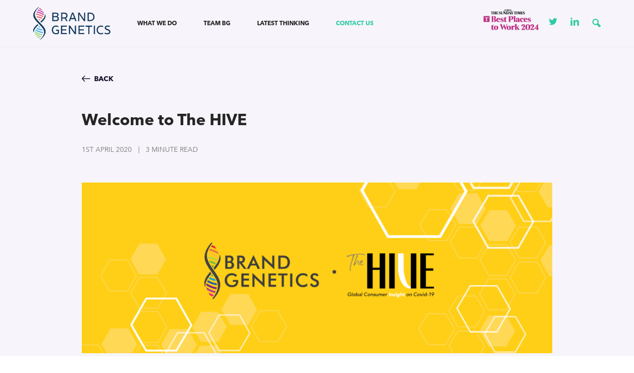

--- FILE ---
content_type: text/html; charset=UTF-8
request_url: https://brandgenetics.com/human-thinking/welcome-to-the-hive/
body_size: 13225
content:
<!DOCTYPE html>
<!--[if IE 8]><html lang="en-US" class="ie8"><![endif]-->
<!--[if lte IE 9]><html lang="en-US" class="ie9"><![endif]-->
<html lang="en-US">
    <head>
        <meta charset="UTF-8">
        <meta http-equiv="X-UA-Compatible" content="IE=edge,chrome=1">
        <meta name="viewport" content="width=device-width, initial-scale=1.0, minimum-scale=1.0, maximum-scale=1.0">
        <link rel="dns-prefetch" href="//google-analytics.com">
        <link rel="stylesheet" href="https://brandgenetics.com/wp-content/themes/brand-genetics/style.css?1719925092">
        <link rel="icon" href="https://brandgenetics.com/wp-content/themes/brand-genetics/img/favicon.ico" type="image/x-icon" />


        <meta name='robots' content='index, follow, max-image-preview:large, max-snippet:-1, max-video-preview:-1' />
<link rel="alternate" hreflang="en" href="https://brandgenetics.com/human-thinking/welcome-to-the-hive/" />
<link rel="alternate" hreflang="pt-br" href="https://brandgenetics.com/pt-br/human-thinking/welcome-to-the-hive/" />
<link rel="alternate" hreflang="es" href="https://brandgenetics.com/es/human-thinking/welcome-to-the-hive/" />
<link rel="alternate" hreflang="x-default" href="https://brandgenetics.com/human-thinking/welcome-to-the-hive/" />

	<!-- This site is optimized with the Yoast SEO plugin v26.8 - https://yoast.com/product/yoast-seo-wordpress/ -->
	<title>Welcome to The HIVE - Brand Genetics</title>
<link data-rocket-prefetch href="https://www.google-analytics.com" rel="dns-prefetch">
<link data-rocket-prefetch href="https://www.googletagmanager.com" rel="dns-prefetch"><link rel="preload" data-rocket-preload as="image" href="https://brandgenetics.com/wp-content/uploads/2020/03/Hive-banner_26032020_revised-with-safe-space_option-2--1100x400.png" fetchpriority="high">
	<link rel="canonical" href="https://brandgenetics.com/es/human-thinking/welcome-to-the-hive/" />
	<meta property="og:locale" content="en_US" />
	<meta property="og:type" content="article" />
	<meta property="og:title" content="Welcome to The HIVE - Brand Genetics" />
	<meta property="og:description" content="Welcome to The HIVE We’re living in times of great difficulty and uncertainty. And as businesses we’re all facing significant challenges in how to plan for the future. But history tells us that in every crisis some businesses emerge stronger than before &#8211; and we’d like to help you be one of those businesses. One [&hellip;]" />
	<meta property="og:url" content="https://brandgenetics.com/es/human-thinking/welcome-to-the-hive/" />
	<meta property="og:site_name" content="Brand Genetics" />
	<meta property="article:published_time" content="2020-04-01T12:04:22+00:00" />
	<meta property="article:modified_time" content="2020-07-03T13:18:15+00:00" />
	<meta property="og:image" content="https://brandgenetics.com/wp-content/uploads/2020/03/Hive-banner_26032020_revised-with-safe-space_option-2-.png" />
	<meta property="og:image:width" content="4096" />
	<meta property="og:image:height" content="2064" />
	<meta property="og:image:type" content="image/png" />
	<meta name="author" content="Brand Genetics" />
	<meta name="twitter:card" content="summary_large_image" />
	<meta name="twitter:label1" content="Written by" />
	<meta name="twitter:data1" content="Brand Genetics" />
	<meta name="twitter:label2" content="Est. reading time" />
	<meta name="twitter:data2" content="2 minutes" />
	<script type="application/ld+json" class="yoast-schema-graph">{"@context":"https://schema.org","@graph":[{"@type":"Article","@id":"https://brandgenetics.com/es/human-thinking/welcome-to-the-hive/#article","isPartOf":{"@id":"https://brandgenetics.com/es/human-thinking/welcome-to-the-hive/"},"author":{"name":"Brand Genetics","@id":"https://brandgenetics.com/#/schema/person/8ecfbd42c9c6d77d6c5e26518b9ff0ba"},"headline":"Welcome to The HIVE","datePublished":"2020-04-01T12:04:22+00:00","dateModified":"2020-07-03T13:18:15+00:00","mainEntityOfPage":{"@id":"https://brandgenetics.com/es/human-thinking/welcome-to-the-hive/"},"wordCount":491,"commentCount":0,"image":{"@id":"https://brandgenetics.com/es/human-thinking/welcome-to-the-hive/#primaryimage"},"thumbnailUrl":"https://brandgenetics.com/wp-content/uploads/2020/03/Hive-banner_26032020_revised-with-safe-space_option-2-.png","articleSection":["COVID-19 Insight"],"inLanguage":"en-US","potentialAction":[{"@type":"CommentAction","name":"Comment","target":["https://brandgenetics.com/es/human-thinking/welcome-to-the-hive/#respond"]}]},{"@type":"WebPage","@id":"https://brandgenetics.com/es/human-thinking/welcome-to-the-hive/","url":"https://brandgenetics.com/es/human-thinking/welcome-to-the-hive/","name":"Welcome to The HIVE - Brand Genetics","isPartOf":{"@id":"https://brandgenetics.com/#website"},"primaryImageOfPage":{"@id":"https://brandgenetics.com/es/human-thinking/welcome-to-the-hive/#primaryimage"},"image":{"@id":"https://brandgenetics.com/es/human-thinking/welcome-to-the-hive/#primaryimage"},"thumbnailUrl":"https://brandgenetics.com/wp-content/uploads/2020/03/Hive-banner_26032020_revised-with-safe-space_option-2-.png","datePublished":"2020-04-01T12:04:22+00:00","dateModified":"2020-07-03T13:18:15+00:00","author":{"@id":"https://brandgenetics.com/#/schema/person/8ecfbd42c9c6d77d6c5e26518b9ff0ba"},"breadcrumb":{"@id":"https://brandgenetics.com/es/human-thinking/welcome-to-the-hive/#breadcrumb"},"inLanguage":"en-US","potentialAction":[{"@type":"ReadAction","target":["https://brandgenetics.com/es/human-thinking/welcome-to-the-hive/"]}]},{"@type":"ImageObject","inLanguage":"en-US","@id":"https://brandgenetics.com/es/human-thinking/welcome-to-the-hive/#primaryimage","url":"https://brandgenetics.com/wp-content/uploads/2020/03/Hive-banner_26032020_revised-with-safe-space_option-2-.png","contentUrl":"https://brandgenetics.com/wp-content/uploads/2020/03/Hive-banner_26032020_revised-with-safe-space_option-2-.png","width":4096,"height":2064},{"@type":"BreadcrumbList","@id":"https://brandgenetics.com/es/human-thinking/welcome-to-the-hive/#breadcrumb","itemListElement":[{"@type":"ListItem","position":1,"name":"Home","item":"https://brandgenetics.com/"},{"@type":"ListItem","position":2,"name":"Welcome to The HIVE"}]},{"@type":"WebSite","@id":"https://brandgenetics.com/#website","url":"https://brandgenetics.com/","name":"Brand Genetics","description":"","potentialAction":[{"@type":"SearchAction","target":{"@type":"EntryPoint","urlTemplate":"https://brandgenetics.com/?s={search_term_string}"},"query-input":{"@type":"PropertyValueSpecification","valueRequired":true,"valueName":"search_term_string"}}],"inLanguage":"en-US"},{"@type":"Person","@id":"https://brandgenetics.com/#/schema/person/8ecfbd42c9c6d77d6c5e26518b9ff0ba","name":"Brand Genetics","image":{"@type":"ImageObject","inLanguage":"en-US","@id":"https://brandgenetics.com/#/schema/person/image/","url":"https://secure.gravatar.com/avatar/8bd317a739f21d739a0d533e7e2f5eacc9f1539dd13ada4f19821bd89857384d?s=96&d=mm&r=g","contentUrl":"https://secure.gravatar.com/avatar/8bd317a739f21d739a0d533e7e2f5eacc9f1539dd13ada4f19821bd89857384d?s=96&d=mm&r=g","caption":"Brand Genetics"},"sameAs":["http://brandgenetics.preview.uk.com"]}]}</script>
	<!-- / Yoast SEO plugin. -->



<link rel="alternate" title="oEmbed (JSON)" type="application/json+oembed" href="https://brandgenetics.com/wp-json/oembed/1.0/embed?url=https%3A%2F%2Fbrandgenetics.com%2Fhuman-thinking%2Fwelcome-to-the-hive%2F" />
<link rel="alternate" title="oEmbed (XML)" type="text/xml+oembed" href="https://brandgenetics.com/wp-json/oembed/1.0/embed?url=https%3A%2F%2Fbrandgenetics.com%2Fhuman-thinking%2Fwelcome-to-the-hive%2F&#038;format=xml" />
<style id='wp-img-auto-sizes-contain-inline-css' type='text/css'>
img:is([sizes=auto i],[sizes^="auto," i]){contain-intrinsic-size:3000px 1500px}
/*# sourceURL=wp-img-auto-sizes-contain-inline-css */
</style>
<style id='classic-theme-styles-inline-css' type='text/css'>
/*! This file is auto-generated */
.wp-block-button__link{color:#fff;background-color:#32373c;border-radius:9999px;box-shadow:none;text-decoration:none;padding:calc(.667em + 2px) calc(1.333em + 2px);font-size:1.125em}.wp-block-file__button{background:#32373c;color:#fff;text-decoration:none}
/*# sourceURL=/wp-includes/css/classic-themes.min.css */
</style>
<script type="text/javascript" src="https://brandgenetics.com/wp-includes/js/jquery/jquery.min.js?ver=3.7.1" id="jquery-core-js"></script>
<script type="text/javascript" src="https://brandgenetics.com/wp-includes/js/jquery/jquery-migrate.min.js?ver=3.4.1" id="jquery-migrate-js"></script>
<link rel="https://api.w.org/" href="https://brandgenetics.com/wp-json/" /><link rel="alternate" title="JSON" type="application/json" href="https://brandgenetics.com/wp-json/wp/v2/posts/4090" /><meta name="generator" content="WPML ver:4.8.6 stt:1,42,2;" />
<link rel="icon" href="https://brandgenetics.com/wp-content/uploads/2025/05/cropped-bg-symbol-bluebg-32x32.png" sizes="32x32" />
<link rel="icon" href="https://brandgenetics.com/wp-content/uploads/2025/05/cropped-bg-symbol-bluebg-192x192.png" sizes="192x192" />
<link rel="apple-touch-icon" href="https://brandgenetics.com/wp-content/uploads/2025/05/cropped-bg-symbol-bluebg-180x180.png" />
<meta name="msapplication-TileImage" content="https://brandgenetics.com/wp-content/uploads/2025/05/cropped-bg-symbol-bluebg-270x270.png" />
        <!--[if lt IE 10]>
        <script src="//cdnjs.cloudflare.com/ajax/libs/placeholders/3.0.2/placeholders.min.js"></script>
        <![endif]-->
        <!--[if lt IE 9]>
        <script src="//cdnjs.cloudflare.com/ajax/libs/livingston-css3-mediaqueries-js/1.0.0/css3-mediaqueries.min.js"></script>
        <script src="//cdnjs.cloudflare.com/ajax/libs/html5shiv/3.7.3/html5shiv.js"></script>
        <script src="//cdnjs.cloudflare.com/ajax/libs/selectivizr/1.0.2/selectivizr-min.js"></script>
        <![endif]-->

        <script async src="https://www.googletagmanager.com/gtag/js?id=UA-102886996-1"></script>
        <script>
            window.dataLayer = window.dataLayer || [];
            function gtag(){dataLayer.push(arguments);}
            gtag('js', new Date());

            gtag('config', 'UA-102886996-1');
        </script>

    <style id='global-styles-inline-css' type='text/css'>
:root{--wp--preset--aspect-ratio--square: 1;--wp--preset--aspect-ratio--4-3: 4/3;--wp--preset--aspect-ratio--3-4: 3/4;--wp--preset--aspect-ratio--3-2: 3/2;--wp--preset--aspect-ratio--2-3: 2/3;--wp--preset--aspect-ratio--16-9: 16/9;--wp--preset--aspect-ratio--9-16: 9/16;--wp--preset--color--black: #000000;--wp--preset--color--cyan-bluish-gray: #abb8c3;--wp--preset--color--white: #ffffff;--wp--preset--color--pale-pink: #f78da7;--wp--preset--color--vivid-red: #cf2e2e;--wp--preset--color--luminous-vivid-orange: #ff6900;--wp--preset--color--luminous-vivid-amber: #fcb900;--wp--preset--color--light-green-cyan: #7bdcb5;--wp--preset--color--vivid-green-cyan: #00d084;--wp--preset--color--pale-cyan-blue: #8ed1fc;--wp--preset--color--vivid-cyan-blue: #0693e3;--wp--preset--color--vivid-purple: #9b51e0;--wp--preset--gradient--vivid-cyan-blue-to-vivid-purple: linear-gradient(135deg,rgb(6,147,227) 0%,rgb(155,81,224) 100%);--wp--preset--gradient--light-green-cyan-to-vivid-green-cyan: linear-gradient(135deg,rgb(122,220,180) 0%,rgb(0,208,130) 100%);--wp--preset--gradient--luminous-vivid-amber-to-luminous-vivid-orange: linear-gradient(135deg,rgb(252,185,0) 0%,rgb(255,105,0) 100%);--wp--preset--gradient--luminous-vivid-orange-to-vivid-red: linear-gradient(135deg,rgb(255,105,0) 0%,rgb(207,46,46) 100%);--wp--preset--gradient--very-light-gray-to-cyan-bluish-gray: linear-gradient(135deg,rgb(238,238,238) 0%,rgb(169,184,195) 100%);--wp--preset--gradient--cool-to-warm-spectrum: linear-gradient(135deg,rgb(74,234,220) 0%,rgb(151,120,209) 20%,rgb(207,42,186) 40%,rgb(238,44,130) 60%,rgb(251,105,98) 80%,rgb(254,248,76) 100%);--wp--preset--gradient--blush-light-purple: linear-gradient(135deg,rgb(255,206,236) 0%,rgb(152,150,240) 100%);--wp--preset--gradient--blush-bordeaux: linear-gradient(135deg,rgb(254,205,165) 0%,rgb(254,45,45) 50%,rgb(107,0,62) 100%);--wp--preset--gradient--luminous-dusk: linear-gradient(135deg,rgb(255,203,112) 0%,rgb(199,81,192) 50%,rgb(65,88,208) 100%);--wp--preset--gradient--pale-ocean: linear-gradient(135deg,rgb(255,245,203) 0%,rgb(182,227,212) 50%,rgb(51,167,181) 100%);--wp--preset--gradient--electric-grass: linear-gradient(135deg,rgb(202,248,128) 0%,rgb(113,206,126) 100%);--wp--preset--gradient--midnight: linear-gradient(135deg,rgb(2,3,129) 0%,rgb(40,116,252) 100%);--wp--preset--font-size--small: 13px;--wp--preset--font-size--medium: 20px;--wp--preset--font-size--large: 36px;--wp--preset--font-size--x-large: 42px;--wp--preset--spacing--20: 0.44rem;--wp--preset--spacing--30: 0.67rem;--wp--preset--spacing--40: 1rem;--wp--preset--spacing--50: 1.5rem;--wp--preset--spacing--60: 2.25rem;--wp--preset--spacing--70: 3.38rem;--wp--preset--spacing--80: 5.06rem;--wp--preset--shadow--natural: 6px 6px 9px rgba(0, 0, 0, 0.2);--wp--preset--shadow--deep: 12px 12px 50px rgba(0, 0, 0, 0.4);--wp--preset--shadow--sharp: 6px 6px 0px rgba(0, 0, 0, 0.2);--wp--preset--shadow--outlined: 6px 6px 0px -3px rgb(255, 255, 255), 6px 6px rgb(0, 0, 0);--wp--preset--shadow--crisp: 6px 6px 0px rgb(0, 0, 0);}:where(.is-layout-flex){gap: 0.5em;}:where(.is-layout-grid){gap: 0.5em;}body .is-layout-flex{display: flex;}.is-layout-flex{flex-wrap: wrap;align-items: center;}.is-layout-flex > :is(*, div){margin: 0;}body .is-layout-grid{display: grid;}.is-layout-grid > :is(*, div){margin: 0;}:where(.wp-block-columns.is-layout-flex){gap: 2em;}:where(.wp-block-columns.is-layout-grid){gap: 2em;}:where(.wp-block-post-template.is-layout-flex){gap: 1.25em;}:where(.wp-block-post-template.is-layout-grid){gap: 1.25em;}.has-black-color{color: var(--wp--preset--color--black) !important;}.has-cyan-bluish-gray-color{color: var(--wp--preset--color--cyan-bluish-gray) !important;}.has-white-color{color: var(--wp--preset--color--white) !important;}.has-pale-pink-color{color: var(--wp--preset--color--pale-pink) !important;}.has-vivid-red-color{color: var(--wp--preset--color--vivid-red) !important;}.has-luminous-vivid-orange-color{color: var(--wp--preset--color--luminous-vivid-orange) !important;}.has-luminous-vivid-amber-color{color: var(--wp--preset--color--luminous-vivid-amber) !important;}.has-light-green-cyan-color{color: var(--wp--preset--color--light-green-cyan) !important;}.has-vivid-green-cyan-color{color: var(--wp--preset--color--vivid-green-cyan) !important;}.has-pale-cyan-blue-color{color: var(--wp--preset--color--pale-cyan-blue) !important;}.has-vivid-cyan-blue-color{color: var(--wp--preset--color--vivid-cyan-blue) !important;}.has-vivid-purple-color{color: var(--wp--preset--color--vivid-purple) !important;}.has-black-background-color{background-color: var(--wp--preset--color--black) !important;}.has-cyan-bluish-gray-background-color{background-color: var(--wp--preset--color--cyan-bluish-gray) !important;}.has-white-background-color{background-color: var(--wp--preset--color--white) !important;}.has-pale-pink-background-color{background-color: var(--wp--preset--color--pale-pink) !important;}.has-vivid-red-background-color{background-color: var(--wp--preset--color--vivid-red) !important;}.has-luminous-vivid-orange-background-color{background-color: var(--wp--preset--color--luminous-vivid-orange) !important;}.has-luminous-vivid-amber-background-color{background-color: var(--wp--preset--color--luminous-vivid-amber) !important;}.has-light-green-cyan-background-color{background-color: var(--wp--preset--color--light-green-cyan) !important;}.has-vivid-green-cyan-background-color{background-color: var(--wp--preset--color--vivid-green-cyan) !important;}.has-pale-cyan-blue-background-color{background-color: var(--wp--preset--color--pale-cyan-blue) !important;}.has-vivid-cyan-blue-background-color{background-color: var(--wp--preset--color--vivid-cyan-blue) !important;}.has-vivid-purple-background-color{background-color: var(--wp--preset--color--vivid-purple) !important;}.has-black-border-color{border-color: var(--wp--preset--color--black) !important;}.has-cyan-bluish-gray-border-color{border-color: var(--wp--preset--color--cyan-bluish-gray) !important;}.has-white-border-color{border-color: var(--wp--preset--color--white) !important;}.has-pale-pink-border-color{border-color: var(--wp--preset--color--pale-pink) !important;}.has-vivid-red-border-color{border-color: var(--wp--preset--color--vivid-red) !important;}.has-luminous-vivid-orange-border-color{border-color: var(--wp--preset--color--luminous-vivid-orange) !important;}.has-luminous-vivid-amber-border-color{border-color: var(--wp--preset--color--luminous-vivid-amber) !important;}.has-light-green-cyan-border-color{border-color: var(--wp--preset--color--light-green-cyan) !important;}.has-vivid-green-cyan-border-color{border-color: var(--wp--preset--color--vivid-green-cyan) !important;}.has-pale-cyan-blue-border-color{border-color: var(--wp--preset--color--pale-cyan-blue) !important;}.has-vivid-cyan-blue-border-color{border-color: var(--wp--preset--color--vivid-cyan-blue) !important;}.has-vivid-purple-border-color{border-color: var(--wp--preset--color--vivid-purple) !important;}.has-vivid-cyan-blue-to-vivid-purple-gradient-background{background: var(--wp--preset--gradient--vivid-cyan-blue-to-vivid-purple) !important;}.has-light-green-cyan-to-vivid-green-cyan-gradient-background{background: var(--wp--preset--gradient--light-green-cyan-to-vivid-green-cyan) !important;}.has-luminous-vivid-amber-to-luminous-vivid-orange-gradient-background{background: var(--wp--preset--gradient--luminous-vivid-amber-to-luminous-vivid-orange) !important;}.has-luminous-vivid-orange-to-vivid-red-gradient-background{background: var(--wp--preset--gradient--luminous-vivid-orange-to-vivid-red) !important;}.has-very-light-gray-to-cyan-bluish-gray-gradient-background{background: var(--wp--preset--gradient--very-light-gray-to-cyan-bluish-gray) !important;}.has-cool-to-warm-spectrum-gradient-background{background: var(--wp--preset--gradient--cool-to-warm-spectrum) !important;}.has-blush-light-purple-gradient-background{background: var(--wp--preset--gradient--blush-light-purple) !important;}.has-blush-bordeaux-gradient-background{background: var(--wp--preset--gradient--blush-bordeaux) !important;}.has-luminous-dusk-gradient-background{background: var(--wp--preset--gradient--luminous-dusk) !important;}.has-pale-ocean-gradient-background{background: var(--wp--preset--gradient--pale-ocean) !important;}.has-electric-grass-gradient-background{background: var(--wp--preset--gradient--electric-grass) !important;}.has-midnight-gradient-background{background: var(--wp--preset--gradient--midnight) !important;}.has-small-font-size{font-size: var(--wp--preset--font-size--small) !important;}.has-medium-font-size{font-size: var(--wp--preset--font-size--medium) !important;}.has-large-font-size{font-size: var(--wp--preset--font-size--large) !important;}.has-x-large-font-size{font-size: var(--wp--preset--font-size--x-large) !important;}
/*# sourceURL=global-styles-inline-css */
</style>
<link rel='stylesheet' id='mediaelement-css' href='https://brandgenetics.com/wp-includes/js/mediaelement/mediaelementplayer-legacy.min.css?ver=4.2.17' type='text/css' media='all' />
<link rel='stylesheet' id='wp-mediaelement-css' href='https://brandgenetics.com/wp-includes/js/mediaelement/wp-mediaelement.min.css?ver=6.9' type='text/css' media='all' />
<style id="rocket-lazyrender-inline-css">[data-wpr-lazyrender] {content-visibility: auto;}</style><meta name="generator" content="WP Rocket 3.20.3" data-wpr-features="wpr_preconnect_external_domains wpr_automatic_lazy_rendering wpr_oci wpr_desktop" /></head>
    <body class="wp-singular post-template-default single single-post postid-4090 single-format-standard wp-theme-brand-genetics">
        
        <!-- <section class="localisation" id="localisation">
            <div  class="container">
                <div>
                    <p>You are viewing our global site. <a href="#">Click here for our Latin America site</a>
                    <a id="hide"><svg xmlns="http://www.w3.org/2000/svg" width="24" height="24" viewBox="0 0 24 24"><path d="M23 20.168l-8.185-8.187 8.185-8.174-2.832-2.807-8.182 8.179-8.176-8.179-2.81 2.81 8.186 8.196-8.186 8.184 2.81 2.81 8.203-8.192 8.18 8.192z"/></svg></a></p>

                </div>
            </div>
        </section> -->

        <header  class="header" role="banner">
            <div  class="container">
                <div  class="header__items">
                    <a href="https://brandgenetics.com" class="header__logo">
                                                    <img src="https://brandgenetics.com/wp-content/themes/brand-genetics/img/logo.svg" onerror="this.src='https://brandgenetics.com/wp-content/themes/brand-genetics/img/logo.png'" alt="Brand Genetics" />
                                            </a>
                    <a href="#" class="nav-burger js-menu-toggle">
                        <svg width="24px" height="11px" viewBox="0 0 24 11" version="1.1" xmlns="http://www.w3.org/2000/svg" xmlns:xlink="http://www.w3.org/1999/xlink">
                            <g id="Page-Designs---colour-coded---smaller-spacing" stroke="none" stroke-width="1" fill="none" fill-rule="evenodd" stroke-linecap="round">
                                <g id="iPhone8---1.0-Homepage-Copy" transform="translate(-332.000000, -22.000000)" stroke="#404041" stroke-width="2">
                                    <g id="Group" transform="translate(333.000000, 23.000000)">
                                        <path fill="#404041" d="M0.916617214,0.5 L21.6224996,0.5" id="Path-2-Copy"></path>
                                        <path fill="#404041" d="M8.51050029,8.5 L21.6287392,8.5" id="Path-2-Copy-2"></path>
                                    </g>
                                </g>
                            </g>
                        </svg>

                    </a>
                    <nav role="navigation" class="header__navigation">

                        <ul class="nav nav--header"><li id="menu-item-224" class="menu-item menu-item-type-post_type menu-item-object-page menu-item-224"><a href="https://brandgenetics.com/what-we-do/">What we do</a></li>
<li id="menu-item-223" class="menu-item menu-item-type-post_type menu-item-object-page menu-item-223"><a href="https://brandgenetics.com/team-bg/">Team BG</a></li>
<li id="menu-item-1608" class="menu-item menu-item-type-post_type menu-item-object-page current_page_parent menu-item-1608"><a href="https://brandgenetics.com/human-thinking/">Latest Thinking</a></li>
<li id="menu-item-1633" class="highlight--third menu-item menu-item-type-post_type menu-item-object-page menu-item-1633"><a href="https://brandgenetics.com/contact/">Contact us</a></li>
</ul>
                        <div class="logo__header-open">
                            <a href="https://brandgenetics.com" class="header__logo">
                                                                    <img src="https://brandgenetics.com/wp-content/themes/brand-genetics/img/logo.svg" onerror="this.src='https://brandgenetics.com/wp-content/themes/brand-genetics/img/logo.png'" alt="Brand Genetics" />
                                                            </a>
                        </div>

                        <div class="search-drop__bar hidden-md hidden-lg">
                            <div class="search-form">
	<form method="get" id="searchform" action="/human-thinking">
		<input type="text" class="field" name="s" id="s" placeholder="Type and hit enter..." />
		<input type="submit" class="submit" id="searchsubmit" value="" />
	</form>
</div>

                        </div>
                    </nav>
                    <div class="language__switcher">
                      <!-- 
<div class="wpml-ls-statics-shortcode_actions wpml-ls wpml-ls-legacy-dropdown-click js-wpml-ls-legacy-dropdown-click">
	<ul role="menu">

		<li class="wpml-ls-slot-shortcode_actions wpml-ls-item wpml-ls-item-en wpml-ls-current-language wpml-ls-first-item wpml-ls-item-legacy-dropdown-click" role="none">

			<a href="#" class="js-wpml-ls-item-toggle wpml-ls-item-toggle" role="menuitem" title="Switch to English">
                                                    <img
            class="wpml-ls-flag"
            src="https://brandgenetics.com/wp-content/plugins/sitepress-multilingual-cms/res/flags/en.png"
            alt="English"
            width=18
            height=12
    /></a>

			<ul class="js-wpml-ls-sub-menu wpml-ls-sub-menu" role="menu">
				
					<li class="wpml-ls-slot-shortcode_actions wpml-ls-item wpml-ls-item-pt-br" role="none">
						<a href="https://brandgenetics.com/pt-br/human-thinking/welcome-to-the-hive/" class="wpml-ls-link" role="menuitem" aria-label="Switch to Portuguese (Brazil)" title="Switch to Portuguese (Brazil)">
                                                                <img
            class="wpml-ls-flag"
            src="https://brandgenetics.com/wp-content/plugins/sitepress-multilingual-cms/res/flags/pt-br.png"
            alt="Portuguese (Brazil)"
            width=18
            height=12
    /></a>
					</li>

				
					<li class="wpml-ls-slot-shortcode_actions wpml-ls-item wpml-ls-item-es wpml-ls-last-item" role="none">
						<a href="https://brandgenetics.com/es/human-thinking/welcome-to-the-hive/" class="wpml-ls-link" role="menuitem" aria-label="Switch to Spanish" title="Switch to Spanish">
                                                                <img
            class="wpml-ls-flag"
            src="https://brandgenetics.com/wp-content/plugins/sitepress-multilingual-cms/res/flags/es.png"
            alt="Spanish"
            width=18
            height=12
    /></a>
					</li>

							</ul>

		</li>

	</ul>
</div>
 -->
                      <img src="https://brandgenetics.com/wp-content/themes/brand-genetics/img/BPTW_GENERIC.png" height="auto" width="120" alt ="" />
                    </div>

                    <div class="header__social">
                        <a href="https://twitter.com/brand_genetics" target="_blank" class="social__twitter">
                            <svg xmlns="http://www.w3.org/2000/svg" width="24" height="24" viewBox="0 0 24 24"><path d="M24 4.557c-.883.392-1.832.656-2.828.775 1.017-.609 1.798-1.574 2.165-2.724-.951.564-2.005.974-3.127 1.195-.897-.957-2.178-1.555-3.594-1.555-3.179 0-5.515 2.966-4.797 6.045-4.091-.205-7.719-2.165-10.148-5.144-1.29 2.213-.669 5.108 1.523 6.574-.806-.026-1.566-.247-2.229-.616-.054 2.281 1.581 4.415 3.949 4.89-.693.188-1.452.232-2.224.084.626 1.956 2.444 3.379 4.6 3.419-2.07 1.623-4.678 2.348-7.29 2.04 2.179 1.397 4.768 2.212 7.548 2.212 9.142 0 14.307-7.721 13.995-14.646.962-.695 1.797-1.562 2.457-2.549z"/></svg>
                        </a>
                        <a href="https://www.linkedin.com/company/brand-genetics/" target="_blank">
                            <svg xmlns="http://www.w3.org/2000/svg" width="24" height="24" viewBox="0 0 24 24"><path d="M4.98 3.5c0 1.381-1.11 2.5-2.48 2.5s-2.48-1.119-2.48-2.5c0-1.38 1.11-2.5 2.48-2.5s2.48 1.12 2.48 2.5zm.02 4.5h-5v16h5v-16zm7.982 0h-4.968v16h4.969v-8.399c0-4.67 6.029-5.052 6.029 0v8.399h4.988v-10.131c0-7.88-8.922-7.593-11.018-3.714v-2.155z"/></svg>
                        </a>

                    </div>
                    <a class="search-drop hidden-sm">
                        <svg xmlns="http://www.w3.org/2000/svg" width="24" height="24" viewBox="0 0 24 24"><path d="M23.832 19.641l-6.821-6.821c2.834-5.878-1.45-12.82-8.065-12.82-4.932 0-8.946 4.014-8.946 8.947 0 6.508 6.739 10.798 12.601 8.166l6.879 6.879c1.957.164 4.52-2.326 4.352-4.351zm-14.886-4.721c-3.293 0-5.973-2.68-5.973-5.973s2.68-5.973 5.973-5.973c3.294 0 5.974 2.68 5.974 5.973s-2.68 5.973-5.974 5.973z"/></svg>
                    </a>
                    <div class="search-drop__bar">
                        <div class="search-form">
	<form method="get" id="searchform" action="/human-thinking">
		<input type="text" class="field" name="s" id="s" placeholder="Type and hit enter..." />
		<input type="submit" class="submit" id="searchsubmit" value="" />
	</form>
</div>

                    </div>
                </div>
            </div>
        </header>
        


<main  class="main" role="main">

    
    <div  class="container">
        <div  class="row">
                            <div class="col col--xs-12 col--sm-12 col--md-10 col--md-offset-1 col--lg-10 col--lg-offset-1">
                
                    <div class="article__back">
                        <a class="highlight--fifth uppercase strong" href="/human-thinking/">
                        <svg width="20px" height="14px" viewBox="0 0 20 14" version="1.1" xmlns="http://www.w3.org/2000/svg" xmlns:xlink="http://www.w3.org/1999/xlink">\
                        <path d="M12.7474818,1.60962475 L16.9711705,6.04992451 L0.896144495,6.04992451 C0.40291768,6.04992451 0,6.4728102 0,6.99777175 C0,7.5227333 0.40291768,7.94561899 0.896144495,7.94561899 L16.9642237,7.94561899 L12.7405349,12.3859187 C12.3931921,12.7577665 12.4001389,13.3556394 12.7474818,13.7274872 C13.1017714,14.0920438 13.6644668,14.0920438 14.0187565,13.720196 L19.7429663,7.66855595 C19.8193817,7.58106236 19.8819034,7.48627763 19.9305314,7.36961951 C19.9791594,7.25296139 20,7.12901214 20,7.00506288 C20,6.75716437 19.9096909,6.52384813 19.7429663,6.34156981 L14.0187565,0.289929744 C13.6783605,-0.089209152 13.1087183,-0.0965002846 12.7544286,0.268056346 C12.4001389,0.632612977 12.4001389,1.23777698 12.7474818,1.60962475 Z" id="icon-/-arrow-/-single-/-white"></path>\
                        </svg> Back</a>
                    </div>

                
                    <article class="post-4090 post type-post status-publish format-standard has-post-thumbnail hentry category-covid-19-consumer-behaviour-insight collection-the-hive-global-consumer-insight-on-covid-19">

                                                    <h1 class="post__title h2">Welcome to The HIVE</h1>
                        
                        
                        <div class="post__info highlight--light">
                                                            <span class="post__date small uppercase">1st April 2020</span>
                                                        

                                                            <span class="uppercase small">&nbsp;&nbsp;|&nbsp;&nbsp; 
                                                                            3 minute read
                                                                    </span>
                                                    </div>

                                                    <div class="post__image">
                                <img width="1100" height="400" src="https://brandgenetics.com/wp-content/uploads/2020/03/Hive-banner_26032020_revised-with-safe-space_option-2--1100x400.png" class="attachment-post-feature size-post-feature wp-post-image" alt="" decoding="async" fetchpriority="high" />                            </div>
                        
                                                    <div class="post__series">
                                <p>This article is part of our series on Global consumer insight on Covid-19. </br>
                                You can <a href="/series/the-hive-global-consumer-insight-on-covid-19">view the full series</a> or download the report.</p>

                                                            </div>
                                                
                        <div class="post__content">
                            <h1>Welcome to The HIVE</h1>
<p>We’re living in times of great difficulty and uncertainty. And as businesses we’re all facing significant challenges in how to plan for the future. But history tells us that in every crisis some businesses emerge stronger than before &#8211; and we’d like to help you be one of those businesses.</p>
<h4><strong>One thing we do know is there’s no point waiting for the future to happen to you… You’ve got to find a way to shape it to your advantage.</strong></h4>
<p>We’re already working with some of the world’s biggest multinationals to help them understand the impact of Covid-19 and plan for the future: establishing global consumer communities to understand people’s first-hand experiences of the pandemic and its impact, as well as mapping changing consumer behaviour to identify new opportunities.</p>
<p>Now we bring you The HIVE, a weekly update on how the pandemic is impacting consumer behaviour around the world and the implications for brands. By harnessing the power of Brand Genetics’ global network of skilled insight partners, we help you cut through the Covid clutter to navigate this rapidly changing landscape.</p>
<blockquote><p><strong><em>“The HIVE will be your weekly window into the global Covid-19 movement alongside the &#8216;so what&#8217; and &#8216;what next&#8217; for brands</em>” </strong><em>Tom Ellis, CEO Brand Genetics</em></p>
<p>&nbsp;</p></blockquote>
<p>So with nothing more to say its time to meet the HIVE:</p>
<div style="width: 1280px;" class="wp-video"><video class="wp-video-shortcode" id="video-4090-1" width="1280" height="720" preload="metadata" controls="controls"><source type="video/mp4" src="https://brandgenetics.preview.uk.com/wp-content/uploads/2020/04/Intro-video-HIVE-1.mp4?_=1" /><a href="https://brandgenetics.preview.uk.com/wp-content/uploads/2020/04/Intro-video-HIVE-1.mp4">https://brandgenetics.preview.uk.com/wp-content/uploads/2020/04/Intro-video-HIVE-1.mp4</a></video></div>
<p>&nbsp;</p>
<p><strong>Subscribe to our HIVE newsletter below for weekly video round-ups and exclusive synthesised analysis directly into your inbox. </strong></p>
<p>Find the full list of topics we have explored so far below:</p>
<ul>
<li><a href="https://www.linkedin.com/posts/brand-genetics_grooming-beautyandwellness-teamhuman-activity-6684806435076902912-wXq1">3/7/20 Changes to beauty and grooming routines</a></li>
<li><a href="https://www.linkedin.com/feed/update/urn:li:activity:6679768661361745921">19/6/20 The new hygiene practices emerging on a more societal level.</a></li>
<li><a href="https://www.linkedin.com/feed/update/urn:li:activity:6677216420331327488">12/6/20 The changing role of hygiene</a></li>
<li><a href="https://www.linkedin.com/feed/update/urn:li:activity:6674681511054200832">5/6/20 The longer term impact on consumer behaviour, socialising and entertainment</a></li>
<li><a href="https://www.linkedin.com/feed/update/urn:li:activity:6673974384400572416">3/6/20 how our behaviour has changed when it comes to socialising</a></li>
<li><a href="https://www.linkedin.com/feed/update/urn:li:activity:6672153588321542144">29/5/20 Industries set up for success post-lockdown </a></li>
<li><a href="https://www.linkedin.com/feed/update/urn:li:activity:6671412118102843392">27/5/20 Innovation in the pandemic. What is your company doing to survive and thrive in these times?</a></li>
<li><a href="https://www.linkedin.com/feed/update/urn:li:activity:6668923923893112832">20/5/20 How have eating and drinking habits been affected</a></li>
<li><a href="https://www.linkedin.com/feed/update/urn:li:activity:6667084404927545344">15/5/20 How this experience will influence kid&#8217;s attitudes and behaviours post lockdown</a></li>
<li><a href="https://www.linkedin.com/posts/brand-genetics_teamhuman-consumerbehaviour-consumerexperience-activity-6666355241308442624-6E0k">13/5/20 The impact on Children in lockdown</a></li>
<li><a href="https://www.linkedin.com/feed/update/urn:li:activity:6664494212211331072">8/5/20 The potential longer-term changes to consumer behaviour in the tech space</a></li>
<li><a href="https://www.linkedin.com/feed/update/urn:li:activity:6663782406639632384">6/5/2020 Changes to consumer behaviour with regards to digital activity and technology</a></li>
<li><a href="https://www.linkedin.com/feed/update/urn:li:activity:6661997491300511746">1/5/2020 Changes to consumer behaviour with regards to financial habits</a></li>
<li><a href="https://www.linkedin.com/feed/update/urn:li:activity:6661672634893258753">30/4/2020 Some of the financial services brands setting the pace in responding to the current global situation</a></li>
<li><a href="https://www.linkedin.com/feed/update/urn:li:activity:6661312968061403136">29/4/2020 The impacts on consumer behaviour with regards to the finance industry</a></li>
<li><a href="https://www.linkedin.com/feed/update/urn:li:activity:6659449532994080768">24/4/2020 The impact on consumer behaviour in regards to healthcare and medical support</a></li>
<li><a href="https://www.linkedin.com/feed/update/urn:li:activity:6658761663375785984">22/4/2020 The impact on consumer behaviour in the health and healthcare space</a></li>
<li><a href="https://www.linkedin.com/feed/update/urn:li:activity:6656865157504876544">17/4/2020 Isolation experience Part 3: Americas </a></li>
<li><a href="https://www.linkedin.com/feed/update/urn:li:activity:6656533446459957248">16/4/2020 Isolation experience Part 2: Europe</a></li>
<li><a href="https://www.linkedin.com/feed/update/urn:li:activity:6656163597070274560">15/4/2020 Isolation experience Part 1: Asia </a></li>
<li><a href="https://www.linkedin.com/feed/update/urn:li:activity:6653605602641625088/">8/4/2020 The biggest surprises of consumer behaviour in the pandemic</a></li>
<li><a href="https://www.linkedin.com/feed/update/urn:li:activity:6651803187290353664">3/4/2020 Emerging new consumer behaviours of the global pandemic</a></li>
<li><a href="https://www.linkedin.com/feed/update/urn:li:activity:6651091678121738241">1/4/2020 The initial impact of the pandemic, lockdowns and, changing life and society</a></li>
</ul>

                             
                                                              <div class="post__series">
                                     <!-- Begin Mailchimp Signup Form -->
<div class="mailchimp">
    <div id="mc_embed_signup">
        <form action="https://brandgenetics.us12.list-manage.com/subscribe/post?u=0c724173e37bfab9d45dbb360&amp;id=24f692eb64" method="post" id="mc-embedded-subscribe-form" name="mc-embedded-subscribe-form" class="validate" target="_blank" novalidate>
            <div id="mc_embed_signup_scroll">
                <label class="h3" for="mce-EMAIL">Subscribe to get the latest human-first thinking</label>
                <p>To hear more about what we are up to and the work we are doing, why not join our mailing list?</p>
                <div class="mailchimp__fields">
                    <input type="email" value="" name="EMAIL" class="email" id="mce-EMAIL" placeholder="email address" required>
                    <!-- real people should not fill this in and expect good things - do not remove this or risk form bot signups-->
                    <div style="position: absolute; left: -5000px;" aria-hidden="true">
                        <input type="text" name="b_0c724173e37bfab9d45dbb360_24f692eb64" tabindex="-1" value="">
                    </div>
                    <div class="clear">
                        <input type="submit" value="Subscribe" name="subscribe" id="mc-embedded-subscribe" class="button">
                    </div>
                </div>
            </div>
        </form>
    </div>
</div>
<!--End mc_embed_signup-->                                 </div>
                             
                        </div>

                        

                    </article>
                    <hr class="posts__hr">
                    
                    
                </div>
                

            
        </div>

        



    </div>
            
        

                    <section data-wpr-lazyrender="1" class="section section--related-posts">
                <div  class="container">
                    <header class="section__header">
                        <h2 class="section__heading">More from <span class="highlight--fifth">this series</span></h2>
                    </header>
                    <div class="section__grid">
                      
                        <div class="row">
                                                            
<article class="col col--xs-12 col--sm-12 col--md-6 col--lg-4" class="post-4863 post type-post status-publish format-standard has-post-thumbnail hentry category-uncategorised collection-the-hive-global-consumer-insight-on-covid-19">
    <div class="related__post">
        

                <a href="https://brandgenetics.com/human-thinking/self-isolation-a-privilege-many-cant-afford/" title="ISOLAMENTO SOCIAL&#8230; UM PRIVILÉGIO PARA POUCOS">
            <img width="425" height="280" src="https://brandgenetics.com/wp-content/uploads/2020/08/cov-425x280.jpg" class="attachment-post-related size-post-related wp-post-image" alt="" decoding="async" />        </a>
        
        
            <a style="color: #028EC4;" class="post__cat strong" href="/series/the-hive-global-consumer-insight-on-covid-19">
                <small>Global consumer insight on Covid-19</small>
            </a>
        
        <a class="post__title" href="https://brandgenetics.com/human-thinking/self-isolation-a-privilege-many-cant-afford/" title="ISOLAMENTO SOCIAL&#8230; UM PRIVILÉGIO PARA POUCOS">
            <strong>ISOLAMENTO SOCIAL&#8230; UM PRIVILÉGIO PARA POUCOS</strong>
        </a>

        <div class="post__preview">
                            As semanas passam e a estratégia é a mesma: enquanto o Covid-19 for uma ameaça, o isolamento social é a forma mais efetiva de nos protegermos. Grande parte das pessoas ainda seguem religiosamente ...
             
        </div>
       

        <div class="post__info highlight--light">
            <span class="post__date small uppercase">5th August 2020</span>
            <span class="uppercase small">&nbsp;&nbsp;|&nbsp;&nbsp; 
                                    3 minute read
                            </span>
        </div>
    </div>
</article>                                                            
<article class="col col--xs-12 col--sm-12 col--md-6 col--lg-4" class="post-4861 post type-post status-publish format-standard has-post-thumbnail hentry category-covid-19-consumer-behaviour-insight collection-the-hive-global-consumer-insight-on-covid-19">
    <div class="related__post">
        

                <a href="https://brandgenetics.com/human-thinking/self-isolation-a-privilege-many-cant-afford/" title="Self Isolation &#8230; a privilege many can&#8217;t afford">
            <img width="425" height="280" src="https://brandgenetics.com/wp-content/uploads/2020/08/cov-425x280.jpg" class="attachment-post-related size-post-related wp-post-image" alt="" decoding="async" />        </a>
        
        
            <a style="color: #028EC4;" class="post__cat strong" href="/series/the-hive-global-consumer-insight-on-covid-19">
                <small>Global consumer insight on Covid-19</small>
            </a>
        
        <a class="post__title" href="https://brandgenetics.com/human-thinking/self-isolation-a-privilege-many-cant-afford/" title="Self Isolation &#8230; a privilege many can&#8217;t afford">
            <strong>Self Isolation &#8230; a privilege many can&#8217;t afford</strong>
        </a>

        <div class="post__preview">
                            We’re told uncategorically that staying at home and self-isolating is the only way to protect yourself and others from Covid-19. Most of us have been following these rules religiously at some point ...
             
        </div>
       

        <div class="post__info highlight--light">
            <span class="post__date small uppercase">5th August 2020</span>
            <span class="uppercase small">&nbsp;&nbsp;|&nbsp;&nbsp; 
                                    3 minute read
                            </span>
        </div>
    </div>
</article>                                                            
<article class="col col--xs-12 col--sm-12 col--md-6 col--lg-4" class="post-4868 post type-post status-publish format-standard has-post-thumbnail hentry category-uncategorised collection-the-hive-global-consumer-insight-on-covid-19">
    <div class="related__post">
        

                <a href="https://brandgenetics.com/human-thinking/self-isolation-a-privilege-many-cant-afford/" title="AISLAMIENTO SOCIAL&#8230; PRIVILEGIO DE POCOS">
            <img width="425" height="280" src="https://brandgenetics.com/wp-content/uploads/2020/08/cov-425x280.jpg" class="attachment-post-related size-post-related wp-post-image" alt="" decoding="async" loading="lazy" />        </a>
        
        
            <a style="color: #028EC4;" class="post__cat strong" href="/series/the-hive-global-consumer-insight-on-covid-19">
                <small>Global consumer insight on Covid-19</small>
            </a>
        
        <a class="post__title" href="https://brandgenetics.com/human-thinking/self-isolation-a-privilege-many-cant-afford/" title="AISLAMIENTO SOCIAL&#8230; PRIVILEGIO DE POCOS">
            <strong>AISLAMIENTO SOCIAL&#8230; PRIVILEGIO DE POCOS</strong>
        </a>

        <div class="post__preview">
                            Las semanas van pasando y la estrategia sigue siendo la misma: mientras persista la amenaza de la COVID-19, el aislamiento social es la forma más eficaz de protegernos. Gran parte de las personas aú...
             
        </div>
       

        <div class="post__info highlight--light">
            <span class="post__date small uppercase">5th August 2020</span>
            <span class="uppercase small">&nbsp;&nbsp;|&nbsp;&nbsp; 
                                    3 minute read
                            </span>
        </div>
    </div>
</article>                                                    </div>
                     
                    </div>
                                            <div class="series__more">
                            <a class="btn btn--brand" href="/series/the-hive-global-consumer-insight-on-covid-19">Load more</a>
                        </div>
                    
                   
                </div>
            </section>
        
    
    <section data-wpr-lazyrender="1" class="section section--columns section--bg-image section--highlight-secondary bg-overlay bg-overlay--secondary" style="background-image: url(/wp-content/uploads/2019/11/Rectangle-Copy-6.png);">
    <div  class="container full-width">
        <div class="row">
            <div class="col col--xs-12 col--sm-12 col--md-8 col--md-offset-2 col--lg-6 col--lg-offset-3">
                <div class="columns__intro text-white">
                                        
                    <!-- Begin Mailchimp Signup Form -->
<div class="mailchimp">
    <div id="mc_embed_signup">
        <form action="https://brandgenetics.us12.list-manage.com/subscribe/post?u=0c724173e37bfab9d45dbb360&amp;id=24f692eb64" method="post" id="mc-embedded-subscribe-form" name="mc-embedded-subscribe-form" class="validate" target="_blank" novalidate>
            <div id="mc_embed_signup_scroll">
                <label class="h3" for="mce-EMAIL">Subscribe to get the latest human-first thinking</label>
                <p>To hear more about what we are up to and the work we are doing, why not join our mailing list?</p>
                <div class="mailchimp__fields">
                    <input type="email" value="" name="EMAIL" class="email" id="mce-EMAIL" placeholder="email address" required>
                    <!-- real people should not fill this in and expect good things - do not remove this or risk form bot signups-->
                    <div style="position: absolute; left: -5000px;" aria-hidden="true">
                        <input type="text" name="b_0c724173e37bfab9d45dbb360_24f692eb64" tabindex="-1" value="">
                    </div>
                    <div class="clear">
                        <input type="submit" value="Subscribe" name="subscribe" id="mc-embedded-subscribe" class="button">
                    </div>
                </div>
            </div>
        </form>
    </div>
</div>
<!--End mc_embed_signup-->                </div>
            </div>
        </div>
    </div>
</section>

    

</main>

        
        <section data-wpr-lazyrender="1" class="footer__bar">
            <div  class="container">
                <div  class="">
                    <div class="footer__logo">
                        <a href="https://brandgenetics.com">
                          
                            <img src="https://brandgenetics.com/wp-content/themes/brand-genetics/img/logo.svg" onerror="this.src='https://brandgenetics.com/wp-content/themes/brand-genetics/img/logo.png'" alt="Brand Genetics" />
                           
                        </a>
                    </div>

                    <nav class="footer__navigation">
                        <ul class="nav nav--footer"><li id="menu-item-226" class="menu-item menu-item-type-post_type menu-item-object-page menu-item-226"><a href="https://brandgenetics.com/what-we-do/">What we do</a></li>
<li id="menu-item-225" class="menu-item menu-item-type-post_type menu-item-object-page menu-item-225"><a href="https://brandgenetics.com/team-bg/">Team BG</a></li>
<li id="menu-item-1609" class="menu-item menu-item-type-post_type menu-item-object-page current_page_parent menu-item-1609"><a href="https://brandgenetics.com/human-thinking/">Latest Thinking</a></li>
<li id="menu-item-1634" class="highlight--third menu-item menu-item-type-post_type menu-item-object-page menu-item-1634"><a href="https://brandgenetics.com/contact/">Contact us</a></li>
<li id="menu-item-5999" class="menu-item menu-item-type-post_type menu-item-object-page menu-item-5999"><a href="https://brandgenetics.com/privacy-policy-2/">Privacy Policy</a></li>
</ul>                    </nav>
                </div>

            </div>
        </section>
        <footer data-wpr-lazyrender="1" class="footer" role="contentinfo">
            <div class="container">
                <div  class="footer__items">
                    <div class="footer__copyright">&copy; Brand Genetics 2026</div>
                    <div class="footer__social">
                        <a href="https://twitter.com/brand_genetics" target="_blank">
                            <svg xmlns="http://www.w3.org/2000/svg" width="24" height="24" viewBox="0 0 24 24"><path d="M24 4.557c-.883.392-1.832.656-2.828.775 1.017-.609 1.798-1.574 2.165-2.724-.951.564-2.005.974-3.127 1.195-.897-.957-2.178-1.555-3.594-1.555-3.179 0-5.515 2.966-4.797 6.045-4.091-.205-7.719-2.165-10.148-5.144-1.29 2.213-.669 5.108 1.523 6.574-.806-.026-1.566-.247-2.229-.616-.054 2.281 1.581 4.415 3.949 4.89-.693.188-1.452.232-2.224.084.626 1.956 2.444 3.379 4.6 3.419-2.07 1.623-4.678 2.348-7.29 2.04 2.179 1.397 4.768 2.212 7.548 2.212 9.142 0 14.307-7.721 13.995-14.646.962-.695 1.797-1.562 2.457-2.549z"/></svg>
                        </a>
                        <a href="https://www.linkedin.com/company/brand-genetics/" target="_blank">
                            <svg xmlns="http://www.w3.org/2000/svg" width="24" height="24" viewBox="0 0 24 24"><path d="M4.98 3.5c0 1.381-1.11 2.5-2.48 2.5s-2.48-1.119-2.48-2.5c0-1.38 1.11-2.5 2.48-2.5s2.48 1.12 2.48 2.5zm.02 4.5h-5v16h5v-16zm7.982 0h-4.968v16h4.969v-8.399c0-4.67 6.029-5.052 6.029 0v8.399h4.988v-10.131c0-7.88-8.922-7.593-11.018-3.714v-2.155z"/></svg>
                        </a>
                    </div>
                </div>
            </div>
        </footer>
        <script type="speculationrules">
{"prefetch":[{"source":"document","where":{"and":[{"href_matches":"/*"},{"not":{"href_matches":["/wp-*.php","/wp-admin/*","/wp-content/uploads/*","/wp-content/*","/wp-content/plugins/*","/wp-content/themes/brand-genetics/*","/*\\?(.+)"]}},{"not":{"selector_matches":"a[rel~=\"nofollow\"]"}},{"not":{"selector_matches":".no-prefetch, .no-prefetch a"}}]},"eagerness":"conservative"}]}
</script>
<script type="text/javascript" id="scripts-js-extra">
/* <![CDATA[ */
var misha_loadmore_params = {"ajaxurl":"https://brandgenetics.com/wp-admin/admin-ajax.php","posts":"{\"page\":0,\"error\":\"\",\"m\":\"\",\"p\":4090,\"post_parent\":\"\",\"subpost\":\"\",\"subpost_id\":\"\",\"attachment\":\"\",\"attachment_id\":0,\"pagename\":\"\",\"page_id\":\"\",\"second\":\"\",\"minute\":\"\",\"hour\":\"\",\"day\":0,\"monthnum\":0,\"year\":0,\"w\":0,\"category_name\":\"\",\"tag\":\"\",\"cat\":\"\",\"tag_id\":\"\",\"author\":\"\",\"author_name\":\"\",\"feed\":\"\",\"tb\":\"\",\"paged\":0,\"meta_key\":\"\",\"meta_value\":\"\",\"preview\":\"\",\"s\":\"\",\"sentence\":\"\",\"title\":\"\",\"fields\":\"all\",\"menu_order\":\"\",\"embed\":\"\",\"category__in\":[],\"category__not_in\":[],\"category__and\":[],\"post__in\":[],\"post__not_in\":[],\"post_name__in\":[],\"tag__in\":[],\"tag__not_in\":[],\"tag__and\":[],\"tag_slug__in\":[],\"tag_slug__and\":[],\"post_parent__in\":[],\"post_parent__not_in\":[],\"author__in\":[],\"author__not_in\":[],\"search_columns\":[],\"name\":\"welcome-to-the-hive\",\"ignore_sticky_posts\":false,\"suppress_filters\":false,\"cache_results\":true,\"update_post_term_cache\":true,\"update_menu_item_cache\":false,\"lazy_load_term_meta\":true,\"update_post_meta_cache\":true,\"post_type\":\"\",\"posts_per_page\":12,\"nopaging\":false,\"comments_per_page\":\"50\",\"no_found_rows\":false,\"order\":\"DESC\"}","current_page":"1","max_page":"0"};
//# sourceURL=scripts-js-extra
/* ]]> */
</script>
<script type="text/javascript" src="https://brandgenetics.com/wp-content/themes/brand-genetics/js/scripts.min.js?ver=6.9" id="scripts-js"></script>
<script type="text/javascript" id="mediaelement-core-js-before">
/* <![CDATA[ */
var mejsL10n = {"language":"en","strings":{"mejs.download-file":"Download File","mejs.install-flash":"You are using a browser that does not have Flash player enabled or installed. Please turn on your Flash player plugin or download the latest version from https://get.adobe.com/flashplayer/","mejs.fullscreen":"Fullscreen","mejs.play":"Play","mejs.pause":"Pause","mejs.time-slider":"Time Slider","mejs.time-help-text":"Use Left/Right Arrow keys to advance one second, Up/Down arrows to advance ten seconds.","mejs.live-broadcast":"Live Broadcast","mejs.volume-help-text":"Use Up/Down Arrow keys to increase or decrease volume.","mejs.unmute":"Unmute","mejs.mute":"Mute","mejs.volume-slider":"Volume Slider","mejs.video-player":"Video Player","mejs.audio-player":"Audio Player","mejs.captions-subtitles":"Captions/Subtitles","mejs.captions-chapters":"Chapters","mejs.none":"None","mejs.afrikaans":"Afrikaans","mejs.albanian":"Albanian","mejs.arabic":"Arabic","mejs.belarusian":"Belarusian","mejs.bulgarian":"Bulgarian","mejs.catalan":"Catalan","mejs.chinese":"Chinese","mejs.chinese-simplified":"Chinese (Simplified)","mejs.chinese-traditional":"Chinese (Traditional)","mejs.croatian":"Croatian","mejs.czech":"Czech","mejs.danish":"Danish","mejs.dutch":"Dutch","mejs.english":"English","mejs.estonian":"Estonian","mejs.filipino":"Filipino","mejs.finnish":"Finnish","mejs.french":"French","mejs.galician":"Galician","mejs.german":"German","mejs.greek":"Greek","mejs.haitian-creole":"Haitian Creole","mejs.hebrew":"Hebrew","mejs.hindi":"Hindi","mejs.hungarian":"Hungarian","mejs.icelandic":"Icelandic","mejs.indonesian":"Indonesian","mejs.irish":"Irish","mejs.italian":"Italian","mejs.japanese":"Japanese","mejs.korean":"Korean","mejs.latvian":"Latvian","mejs.lithuanian":"Lithuanian","mejs.macedonian":"Macedonian","mejs.malay":"Malay","mejs.maltese":"Maltese","mejs.norwegian":"Norwegian","mejs.persian":"Persian","mejs.polish":"Polish","mejs.portuguese":"Portuguese","mejs.romanian":"Romanian","mejs.russian":"Russian","mejs.serbian":"Serbian","mejs.slovak":"Slovak","mejs.slovenian":"Slovenian","mejs.spanish":"Spanish","mejs.swahili":"Swahili","mejs.swedish":"Swedish","mejs.tagalog":"Tagalog","mejs.thai":"Thai","mejs.turkish":"Turkish","mejs.ukrainian":"Ukrainian","mejs.vietnamese":"Vietnamese","mejs.welsh":"Welsh","mejs.yiddish":"Yiddish"}};
//# sourceURL=mediaelement-core-js-before
/* ]]> */
</script>
<script type="text/javascript" src="https://brandgenetics.com/wp-includes/js/mediaelement/mediaelement-and-player.min.js?ver=4.2.17" id="mediaelement-core-js"></script>
<script type="text/javascript" src="https://brandgenetics.com/wp-includes/js/mediaelement/mediaelement-migrate.min.js?ver=6.9" id="mediaelement-migrate-js"></script>
<script type="text/javascript" id="mediaelement-js-extra">
/* <![CDATA[ */
var _wpmejsSettings = {"pluginPath":"/wp-includes/js/mediaelement/","classPrefix":"mejs-","stretching":"responsive","audioShortcodeLibrary":"mediaelement","videoShortcodeLibrary":"mediaelement"};
//# sourceURL=mediaelement-js-extra
/* ]]> */
</script>
<script type="text/javascript" src="https://brandgenetics.com/wp-includes/js/mediaelement/wp-mediaelement.min.js?ver=6.9" id="wp-mediaelement-js"></script>
<script type="text/javascript" src="https://brandgenetics.com/wp-includes/js/mediaelement/renderers/vimeo.min.js?ver=4.2.17" id="mediaelement-vimeo-js"></script>
    </body>
</html>

<!-- This website is like a Rocket, isn't it? Performance optimized by WP Rocket. Learn more: https://wp-rocket.me -->